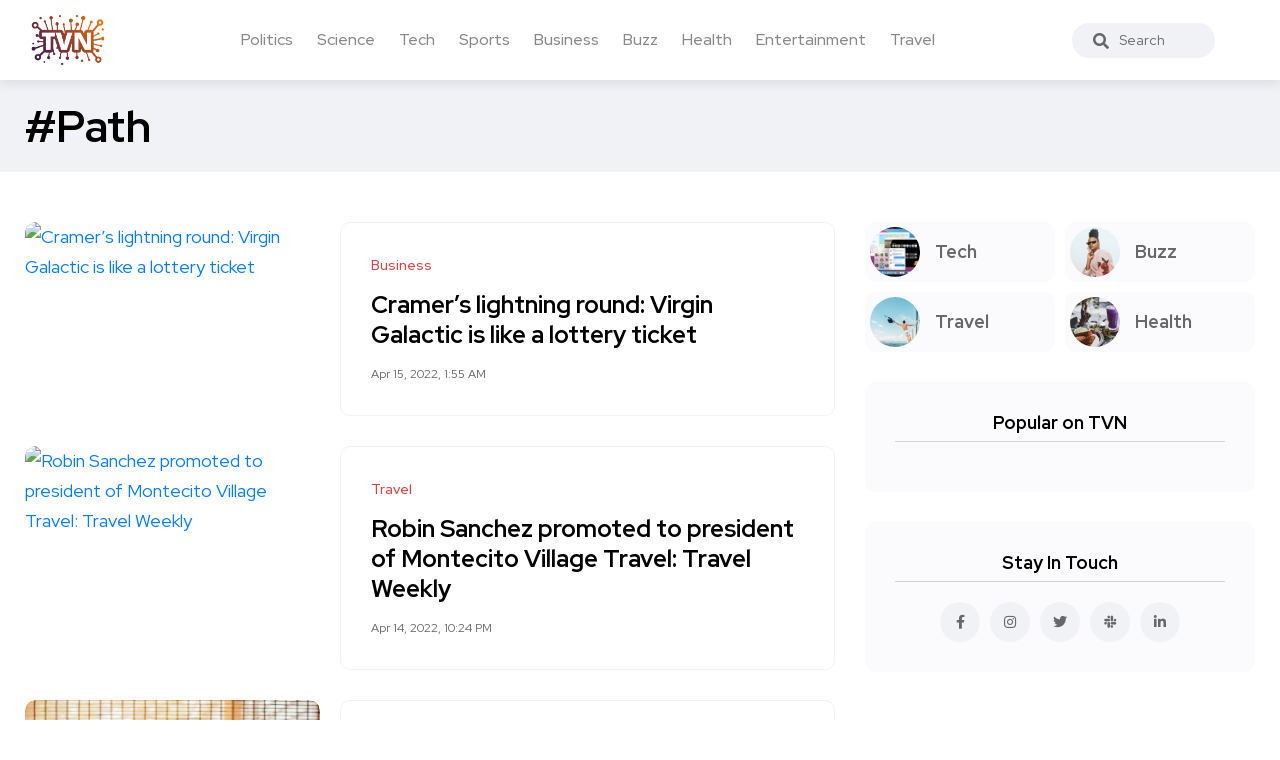

--- FILE ---
content_type: text/html; charset=UTF-8
request_url: https://trueviralnews.com/tags/path/page/1
body_size: 6861
content:
<!DOCTYPE html>
<html>
<head>
    <title>Path » TrueViralNews</title>
    <meta name="description" content="">
    <meta name="keywords" content="">
    <meta property="og:site_name" content="TrueViralNews">
    <meta property="og:type" content="tag">
    <meta property="og:title" content="Path">
    <meta property="og:url" content="https://trueviralnews.com/tags/path/page/1">
    <meta name="news_keywords" content="">
    <meta property="og:image" content="">
    <meta property="og:description" content="">
    <link rel="canonical" href="https://trueviralnews.com/tags/path/page/1">

    <meta name="HandheldFriendly" content="true">
    <meta name="format-detection" content="telephone=no">
    <meta name="viewport" content="user-scalable=no, initial-scale=1.0, maximum-scale=1.0, width=device-width">
    <meta name="apple-mobile-web-app-capable" content="yes">
    <meta name="apple-mobile-web-app-status-bar-style" content="default">
    <meta name="ahrefs-site-verification" content="01b09cf97fc56af8c04f0940ce1861a3c805dca74a0f531c7f77e9be6f76bc52">

    <link rel="shortcut icon" href="/template/images/favicon.ico">
    <link rel="apple-touch-icon" href="/template/touch-icon-iphone.png">
    <link rel="apple-touch-icon" sizes="76x76" href="/template/images/touch-icon-ipad.png">
    <link rel="apple-touch-icon" sizes="120x120" href="/template/images/touch-icon-iphone-retina.png">
    <link rel="apple-touch-icon" sizes="152x152" href="/template/images/touch-icon-ipad-retina.png">

    <!-- Bootstrap CSS -->
    <link rel="stylesheet" href="/template/css/bootstrap.min.css">
    <link rel="stylesheet" href="/template/css/style.css?v=1.1.2">
    <!-- Global site tag (gtag.js) - Google Analytics -->
    <script async src="https://www.googletagmanager.com/gtag/js?id=UA-15050551-8"></script>
    <script>
        window.dataLayer = window.dataLayer || [];
        function gtag(){dataLayer.push(arguments);}
        gtag('js', new Date());

        gtag('config', 'UA-15050551-8');
    </script>
    </head>
<body><!--------------------- HEADER ------------------>
<header class="header axil-header  header-light header-sticky header-with-shadow">
    <div class="header-wrap">
        <div class="row align-items-center">
            <div class="col-xl-1 col-lg-4 col-md-4 col-sm-3 col-12">
                <div class="logo">
                    <a href="/">
                        <img class="dark-logo" src="/template/images/logo.png" alt="TVN logo">
                        <img class="light-logo" src="/template/images/logo.png" alt="TVN logo">
                    </a>
                </div>
            </div>
            <div class="col-xl-9 d-none d-xl-block">
                <div class="mainmenu-wrapper">
                    <nav class='mainmenu-nav'><ul class='mainmenu'><li><a href='/politics'>Politics</a></li><li><a href='/science'>Science</a></li><li><a href='/tech'>Tech</a></li><li><a href='/sports'>Sports</a></li><li><a href='/business'>Business</a></li><li><a href='/buzz'>Buzz</a></li><li><a href='/health'>Health</a></li><li><a href='/entertainment'>Entertainment</a></li><li><a href='/travel'>Travel</a></li></ul></nav>                </div>
            </div>

            <div class="col-xl-1 col-lg-8 col-md-8 col-sm-9 col-12">
                <div class="header-search text-right d-flex align-items-center">
                    <form class="header-search-form">
                        <div class="axil-search form-group">
                            <button type="submit" class="search-button"><i class="fas fa-search"></i></button>
                            <input type="text" class="form-control" placeholder="Search" style="max-width: 184px;">
                        </div>
                    </form>

                    <!-- Start Hamburger Menu  -->
                    <div class="hamburger-menu d-block d-xl-none">
                        <div class="hamburger-inner">
                            <div class="icon"><i class="fas fa-bars"></i></div>
                        </div>
                    </div>
                    <!-- End Hamburger Menu  -->
                </div>
            </div>
        </div>
    </div>
</header><!--------------------- BREAD ------------------>
<div class="axil-breadcrumb-area breadcrumb-style-2 bg-color-grey">
    <div class="container">
        <div class="row">
            <div class="col-lg-12">
                <div class="inner">
                    <h1 class="page-title">#Path</h1>
                </div>
            </div>
        </div>
    </div>
</div>
<div class="axil-section-gap bg-color-white">
    <div class="container">
        <div class="row">
            <div class="col-lg-8 col-xl-8">

                <!-- 0--><!-- 20--><!-- path--><!-- 100--><!-- 100--><!-- Start Post  -->
                        <div class='content-block post-list-view mt--30'>
                            <div class='post-thumbnail'><a href='https://trueviralnews.com/95180-cramer-s-lightning-round-virgin-galactic-is-like-a-lottery-ticket.html'><img src='https://image.cnbcfm.com/api/v1/image/102086255-mad-money-lightning.jpg?v=1510939612&w=1920&h=1080' alt='Cramer&rsquo;s lightning round: Virgin Galactic is like a lottery ticket'/></a></div><div class='post-content'>
                            
                            <div class='post-cat'>
                                <div class='post-cat-list'>
                                    <a href='/business'>Business</a>
                                </div>
                            </div>
                            <h4 class='title mb-4'><a href='https://trueviralnews.com/95180-cramer-s-lightning-round-virgin-galactic-is-like-a-lottery-ticket.html'>Cramer&rsquo;s lightning round: Virgin Galactic is like a lottery ticket</a></h4>
                            <span></span>
                            <div class='mt-3'>
                                <ul class='post-meta-list'>
                                    <li><time datetime='Apr 15, 2022, 1:55 AM'>Apr 15, 2022, 1:55 AM</time></li>
                                    <!--<li>3 min read</li>-->
                                </ul>
                            </div>
                        </div></div>
                        <!-- End Post  --><!-- Start Post  -->
                        <div class='content-block post-list-view mt--30'>
                            <div class='post-thumbnail'><a href='https://trueviralnews.com/95140-robin-sanchez-promoted-to-president-of-montecito-village-travel-travel-weekly.html'><img src='https://www.travelweekly.com/uploadedImages/Art/2022/0418/T0418ROBINSANCHEZ_C_350X200.jpg?n=426' alt='Robin Sanchez promoted to president of Montecito Village Travel: Travel Weekly'/></a></div><div class='post-content'>
                            
                            <div class='post-cat'>
                                <div class='post-cat-list'>
                                    <a href='/travel'>Travel</a>
                                </div>
                            </div>
                            <h4 class='title mb-4'><a href='https://trueviralnews.com/95140-robin-sanchez-promoted-to-president-of-montecito-village-travel-travel-weekly.html'>Robin Sanchez promoted to president of Montecito Village Travel: Travel Weekly</a></h4>
                            <span></span>
                            <div class='mt-3'>
                                <ul class='post-meta-list'>
                                    <li><time datetime='Apr 14, 2022, 10:24 PM'>Apr 14, 2022, 10:24 PM</time></li>
                                    <!--<li>3 min read</li>-->
                                </ul>
                            </div>
                        </div></div>
                        <!-- End Post  --><!-- Start Post  -->
                        <div class='content-block post-list-view mt--30'>
                            <div class='post-thumbnail'><a href='https://trueviralnews.com/94827-how-to-use-family-sharing-on-playstation-plus.html'><img src='https://cdn.mos.cms.futurecdn.net/oocZJCZGCPUktzoannvNz-1200-80.jpg' alt='How to use Family Sharing on PlayStation Plus'/></a></div><div class='post-content'>
                            
                            <div class='post-cat'>
                                <div class='post-cat-list'>
                                    <a href='/tech'>Tech</a>
                                </div>
                            </div>
                            <h4 class='title mb-4'><a href='https://trueviralnews.com/94827-how-to-use-family-sharing-on-playstation-plus.html'>How to use Family Sharing on PlayStation Plus</a></h4>
                            <span></span>
                            <div class='mt-3'>
                                <ul class='post-meta-list'>
                                    <li><time datetime='Apr 13, 2022, 10:26 PM'>Apr 13, 2022, 10:26 PM</time></li>
                                    <!--<li>3 min read</li>-->
                                </ul>
                            </div>
                        </div></div>
                        <!-- End Post  --><!-- Start Post  -->
                        <div class='content-block post-list-view mt--30'>
                            <div class='post-thumbnail'><a href='https://trueviralnews.com/94583-want-to-understand-turkey-s-brutal-inflation-look-at-the-price-of-plums.html'><img src='https://image.cnbcfm.com/api/v1/image/107045370-1649734379497-gettyimages-1056446430-cupolo-notitle181102_npyWM.jpeg?v=1649830133&w=1920&h=1080' alt='Want to understand Turkey&rsquo;s brutal inflation? Look at the price of plums'/></a></div><div class='post-content'>
                            
                            <div class='post-cat'>
                                <div class='post-cat-list'>
                                    <a href='/business'>Business</a>
                                </div>
                            </div>
                            <h4 class='title mb-4'><a href='https://trueviralnews.com/94583-want-to-understand-turkey-s-brutal-inflation-look-at-the-price-of-plums.html'>Want to understand Turkey&rsquo;s brutal inflation? Look at the price of plums</a></h4>
                            <span></span>
                            <div class='mt-3'>
                                <ul class='post-meta-list'>
                                    <li><time datetime='Apr 13, 2022, 7:10 AM'>Apr 13, 2022, 7:10 AM</time></li>
                                    <!--<li>3 min read</li>-->
                                </ul>
                            </div>
                        </div></div>
                        <!-- End Post  --><!-- Start Post  -->
                        <div class='content-block post-list-view mt--30'>
                            <div class='post-thumbnail'><a href='https://trueviralnews.com/94570-samsung-s-digital-car-key-can-now-unlock-certain-kia-bmw-and-genesis-models.html'><img src='https://cdn.mos.cms.futurecdn.net/CkLDLLsYRoNhRFNouhEcYL-1200-80.jpg' alt='Samsung&#039;s digital car key can now unlock certain Kia, BMW and Genesis models'/></a></div><div class='post-content'>
                            
                            <div class='post-cat'>
                                <div class='post-cat-list'>
                                    <a href='/tech'>Tech</a>
                                </div>
                            </div>
                            <h4 class='title mb-4'><a href='https://trueviralnews.com/94570-samsung-s-digital-car-key-can-now-unlock-certain-kia-bmw-and-genesis-models.html'>Samsung&#039;s digital car key can now unlock certain Kia, BMW and Genesis models</a></h4>
                            <span></span>
                            <div class='mt-3'>
                                <ul class='post-meta-list'>
                                    <li><time datetime='Apr 13, 2022, 5:00 AM'>Apr 13, 2022, 5:00 AM</time></li>
                                    <!--<li>3 min read</li>-->
                                </ul>
                            </div>
                        </div></div>
                        <!-- End Post  --><!-- Start Post  -->
                        <div class='content-block post-list-view mt--30'>
                            <div class='post-thumbnail'><a href='https://trueviralnews.com/94499-best-samsung-galaxy-s21-plus-cases-2022.html'><img src='https://cdn.mos.cms.futurecdn.net/KVEckKoxecNEmmsMfue8nF-1200-80.jpg' alt='Best Samsung Galaxy S21 Plus cases 2022'/></a></div><div class='post-content'>
                            
                            <div class='post-cat'>
                                <div class='post-cat-list'>
                                    <a href='/tech'>Tech</a>
                                </div>
                            </div>
                            <h4 class='title mb-4'><a href='https://trueviralnews.com/94499-best-samsung-galaxy-s21-plus-cases-2022.html'>Best Samsung Galaxy S21 Plus cases 2022</a></h4>
                            <span></span>
                            <div class='mt-3'>
                                <ul class='post-meta-list'>
                                    <li><time datetime='Apr 12, 2022, 11:08 PM'>Apr 12, 2022, 11:08 PM</time></li>
                                    <!--<li>3 min read</li>-->
                                </ul>
                            </div>
                        </div></div>
                        <!-- End Post  --><!-- Start Post  -->
                        <div class='content-block post-list-view mt--30'>
                            <div class='post-thumbnail'><a href='https://trueviralnews.com/94206-cramer-s-lightning-round-editas-medicine-is-not-a-buy.html'><img src='https://image.cnbcfm.com/api/v1/image/102086320-mad-money-lightning-2.jpg?v=1532384256&w=1920&h=1080' alt='Cramer&rsquo;s lightning round: Editas Medicine is not a buy'/></a></div><div class='post-content'>
                            
                            <div class='post-cat'>
                                <div class='post-cat-list'>
                                    <a href='/business'>Business</a>
                                </div>
                            </div>
                            <h4 class='title mb-4'><a href='https://trueviralnews.com/94206-cramer-s-lightning-round-editas-medicine-is-not-a-buy.html'>Cramer&rsquo;s lightning round: Editas Medicine is not a buy</a></h4>
                            <span></span>
                            <div class='mt-3'>
                                <ul class='post-meta-list'>
                                    <li><time datetime='Apr 12, 2022, 1:11 AM'>Apr 12, 2022, 1:11 AM</time></li>
                                    <!--<li>3 min read</li>-->
                                </ul>
                            </div>
                        </div></div>
                        <!-- End Post  --><!-- Start Post  -->
                        <div class='content-block post-list-view mt--30'>
                            <div class='post-thumbnail'><a href='https://trueviralnews.com/94158-spiritual-blackberry-key2-successor-could-arrive-with-upcoming-unihertz-launch.html'><img src='https://cdn.mos.cms.futurecdn.net/tMsvmqrVdh6VEtaMdfkozJ-1200-80.jpg' alt='Spiritual BlackBerry KEY2 successor could arrive with upcoming Unihertz launch'/></a></div><div class='post-content'>
                            
                            <div class='post-cat'>
                                <div class='post-cat-list'>
                                    <a href='/tech'>Tech</a>
                                </div>
                            </div>
                            <h4 class='title mb-4'><a href='https://trueviralnews.com/94158-spiritual-blackberry-key2-successor-could-arrive-with-upcoming-unihertz-launch.html'>Spiritual BlackBerry KEY2 successor could arrive with upcoming Unihertz launch</a></h4>
                            <span></span>
                            <div class='mt-3'>
                                <ul class='post-meta-list'>
                                    <li><time datetime='Apr 11, 2022, 10:40 PM'>Apr 11, 2022, 10:40 PM</time></li>
                                    <!--<li>3 min read</li>-->
                                </ul>
                            </div>
                        </div></div>
                        <!-- End Post  --><!-- Start Post  -->
                        <div class='content-block post-list-view mt--30'>
                            <div class='post-thumbnail'><a href='https://trueviralnews.com/94091-best-google-pixel-4a-5g-cases-2022.html'><img src='https://cdn.mos.cms.futurecdn.net/qFWpCpWZ6FBsyv566jDdqG-1200-80.jpg' alt='Best Google Pixel 4a 5G cases 2022'/></a></div><div class='post-content'>
                            
                            <div class='post-cat'>
                                <div class='post-cat-list'>
                                    <a href='/tech'>Tech</a>
                                </div>
                            </div>
                            <h4 class='title mb-4'><a href='https://trueviralnews.com/94091-best-google-pixel-4a-5g-cases-2022.html'>Best Google Pixel 4a 5G cases 2022</a></h4>
                            <span></span>
                            <div class='mt-3'>
                                <ul class='post-meta-list'>
                                    <li><time datetime='Apr 11, 2022, 6:28 PM'>Apr 11, 2022, 6:28 PM</time></li>
                                    <!--<li>3 min read</li>-->
                                </ul>
                            </div>
                        </div></div>
                        <!-- End Post  --><!-- Start Post  -->
                        <div class='content-block post-list-view mt--30'>
                            <div class='post-thumbnail'><a href='https://trueviralnews.com/93565-abercrombie-kent-clients-are-looking-to-splurge-travel-weekly.html'><img src='https://ik.imgkit.net/3vlqs5axxjf/TW/uploadedImages/Art/2022/0411/T0411AKCLUBMEETING2022_NE_HR.jpg?tr=w-1540%2Ch-866%2Cfo-auto' alt='Abercrombie &amp; Kent clients are looking to splurge: Travel Weekly'/></a></div><div class='post-content'>
                            
                            <div class='post-cat'>
                                <div class='post-cat-list'>
                                    <a href='/travel'>Travel</a>
                                </div>
                            </div>
                            <h4 class='title mb-4'><a href='https://trueviralnews.com/93565-abercrombie-kent-clients-are-looking-to-splurge-travel-weekly.html'>Abercrombie &amp; Kent clients are looking to splurge: Travel Weekly</a></h4>
                            <span></span>
                            <div class='mt-3'>
                                <ul class='post-meta-list'>
                                    <li><time datetime='Apr 9, 2022, 6:14 PM'>Apr 9, 2022, 6:14 PM</time></li>
                                    <!--<li>3 min read</li>-->
                                </ul>
                            </div>
                        </div></div>
                        <!-- End Post  --><!-- Start Post  -->
                        <div class='content-block post-list-view mt--30'>
                            <div class='post-thumbnail'><a href='https://trueviralnews.com/93437-mickey-mouse-can-start-hugging-again-at-disney-parks-travel-weekly.html'><img src='https://ik.imgkit.net/3vlqs5axxjf/TW/uploadedImages/All_TW_Art/2021/0628/T0628DISNEY6_C_HR.jpg?tr=w-1540%2Ch-866%2Cfo-auto' alt='Mickey Mouse can start hugging again at Disney parks: Travel Weekly'/></a></div><div class='post-content'>
                            
                            <div class='post-cat'>
                                <div class='post-cat-list'>
                                    <a href='/travel'>Travel</a>
                                </div>
                            </div>
                            <h4 class='title mb-4'><a href='https://trueviralnews.com/93437-mickey-mouse-can-start-hugging-again-at-disney-parks-travel-weekly.html'>Mickey Mouse can start hugging again at Disney parks: Travel Weekly</a></h4>
                            <span></span>
                            <div class='mt-3'>
                                <ul class='post-meta-list'>
                                    <li><time datetime='Apr 9, 2022, 7:41 AM'>Apr 9, 2022, 7:41 AM</time></li>
                                    <!--<li>3 min read</li>-->
                                </ul>
                            </div>
                        </div></div>
                        <!-- End Post  --><!-- Start Post  -->
                        <div class='content-block post-list-view mt--30'>
                            <div class='post-thumbnail'><a href='https://trueviralnews.com/93389-cramer-s-lightning-round-i-like-portillo-s-here.html'><img src='https://image.cnbcfm.com/api/v1/image/104548461-RTX1ILBY.jpg?v=1529452319&w=1920&h=1080' alt='Cramer&rsquo;s lightning round: I like Portillo&rsquo;s here'/></a></div><div class='post-content'>
                            
                            <div class='post-cat'>
                                <div class='post-cat-list'>
                                    <a href='/business'>Business</a>
                                </div>
                            </div>
                            <h4 class='title mb-4'><a href='https://trueviralnews.com/93389-cramer-s-lightning-round-i-like-portillo-s-here.html'>Cramer&rsquo;s lightning round: I like Portillo&rsquo;s here</a></h4>
                            <span></span>
                            <div class='mt-3'>
                                <ul class='post-meta-list'>
                                    <li><time datetime='Apr 9, 2022, 12:49 AM'>Apr 9, 2022, 12:49 AM</time></li>
                                    <!--<li>3 min read</li>-->
                                </ul>
                            </div>
                        </div></div>
                        <!-- End Post  --><!-- Start Post  -->
                        <div class='content-block post-list-view mt--30'>
                            <div class='post-thumbnail'><a href='https://trueviralnews.com/93340-forget-side-mounted-fingerprint-readers-rear-sensors-are-still-a-favorite.html'><img src='https://cdn.mos.cms.futurecdn.net/YtKTo4CJ6sU7wFS6MsiQ4m-1200-80.jpg' alt='Forget side-mounted fingerprint readers, rear sensors are still a favorite'/></a></div><div class='post-content'>
                            
                            <div class='post-cat'>
                                <div class='post-cat-list'>
                                    <a href='/tech'>Tech</a>
                                </div>
                            </div>
                            <h4 class='title mb-4'><a href='https://trueviralnews.com/93340-forget-side-mounted-fingerprint-readers-rear-sensors-are-still-a-favorite.html'>Forget side-mounted fingerprint readers, rear sensors are still a favorite</a></h4>
                            <span></span>
                            <div class='mt-3'>
                                <ul class='post-meta-list'>
                                    <li><time datetime='Apr 8, 2022, 10:08 PM'>Apr 8, 2022, 10:08 PM</time></li>
                                    <!--<li>3 min read</li>-->
                                </ul>
                            </div>
                        </div></div>
                        <!-- End Post  --><!-- Start Post  -->
                        <div class='content-block post-list-view mt--30'>
                            <div class='post-thumbnail'><a href='https://trueviralnews.com/93156-more-than-30-people-killed-after-russia-strikes-train-station-in-eastern-ukraine.html'><img src='https://imageio.forbes.com/specials-images/imageserve/625006880f9c29a2f94ebda5/0x0.jpg?format=jpg&crop=1280,720,x0,y0,safe&width=1200' alt='More Than 30 People Killed After Russia Strikes Train Station In Eastern Ukraine'/></a></div><div class='post-content'>
                            
                            <div class='post-cat'>
                                <div class='post-cat-list'>
                                    <a href='/business'>Business</a>
                                </div>
                            </div>
                            <h4 class='title mb-4'><a href='https://trueviralnews.com/93156-more-than-30-people-killed-after-russia-strikes-train-station-in-eastern-ukraine.html'>More Than 30 People Killed After Russia Strikes Train Station In Eastern Ukraine</a></h4>
                            <span></span>
                            <div class='mt-3'>
                                <ul class='post-meta-list'>
                                    <li><time datetime='Apr 8, 2022, 10:14 AM'>Apr 8, 2022, 10:14 AM</time></li>
                                    <!--<li>3 min read</li>-->
                                </ul>
                            </div>
                        </div></div>
                        <!-- End Post  --><!-- Start Post  -->
                        <div class='content-block post-list-view mt--30'>
                            <div class='post-thumbnail'><a href='https://trueviralnews.com/92627-broadway-shows-canceling-performances-again-as-nyc-covid-cases-rise.html'><img src='https://imageio.forbes.com/specials-images/imageserve/61ba0360380afe3c128b4273/0x0.jpg?format=jpg&crop=873,492,x0,y90,safe&width=1200' alt='Broadway Shows Canceling Performances &mdash; Again &mdash; As NYC Covid Cases Rise'/></a></div><div class='post-content'>
                            
                            <div class='post-cat'>
                                <div class='post-cat-list'>
                                    <a href='/business'>Business</a>
                                </div>
                            </div>
                            <h4 class='title mb-4'><a href='https://trueviralnews.com/92627-broadway-shows-canceling-performances-again-as-nyc-covid-cases-rise.html'>Broadway Shows Canceling Performances &mdash; Again &mdash; As NYC Covid Cases Rise</a></h4>
                            <span></span>
                            <div class='mt-3'>
                                <ul class='post-meta-list'>
                                    <li><time datetime='Apr 6, 2022, 3:53 PM'>Apr 6, 2022, 3:53 PM</time></li>
                                    <!--<li>3 min read</li>-->
                                </ul>
                            </div>
                        </div></div>
                        <!-- End Post  --><!-- Start Post  -->
                        <div class='content-block post-list-view mt--30'>
                            <div class='post-thumbnail'><a href='https://trueviralnews.com/92446-jetblue-makes-competing-bid-to-acquire-spirit-airlines-travel-weekly.html'><img src='https://ik.imgkit.net/3vlqs5axxjf/TW/uploadedImages/Art/2022/0131/T0131JETBLUE320_HR.jpg?tr=w-1540%2Ch-866%2Cfo-auto' alt='JetBlue makes competing bid to acquire Spirit Airlines: Travel Weekly'/></a></div><div class='post-content'>
                            
                            <div class='post-cat'>
                                <div class='post-cat-list'>
                                    <a href='/travel'>Travel</a>
                                </div>
                            </div>
                            <h4 class='title mb-4'><a href='https://trueviralnews.com/92446-jetblue-makes-competing-bid-to-acquire-spirit-airlines-travel-weekly.html'>JetBlue makes competing bid to acquire Spirit Airlines: Travel Weekly</a></h4>
                            <span></span>
                            <div class='mt-3'>
                                <ul class='post-meta-list'>
                                    <li><time datetime='Apr 6, 2022, 6:40 AM'>Apr 6, 2022, 6:40 AM</time></li>
                                    <!--<li>3 min read</li>-->
                                </ul>
                            </div>
                        </div></div>
                        <!-- End Post  --><!-- Start Post  -->
                        <div class='content-block post-list-view mt--30'>
                            <div class='post-thumbnail'><a href='https://trueviralnews.com/92279-investors-may-be-jumping-the-gun-on-chinese-stocks.html'><img src='https://image.cnbcfm.com/api/v1/image/106479485-1586318203855gettyimages-1159970918.jpeg?v=1586318126&w=1920&h=1080' alt='Investors may be jumping the gun on Chinese stocks'/></a></div><div class='post-content'>
                            
                            <div class='post-cat'>
                                <div class='post-cat-list'>
                                    <a href='/business'>Business</a>
                                </div>
                            </div>
                            <h4 class='title mb-4'><a href='https://trueviralnews.com/92279-investors-may-be-jumping-the-gun-on-chinese-stocks.html'>Investors may be jumping the gun on Chinese stocks</a></h4>
                            <span></span>
                            <div class='mt-3'>
                                <ul class='post-meta-list'>
                                    <li><time datetime='Apr 5, 2022, 4:00 AM'>Apr 5, 2022, 4:00 AM</time></li>
                                    <!--<li>3 min read</li>-->
                                </ul>
                            </div>
                        </div></div>
                        <!-- End Post  --><!-- Start Post  -->
                        <div class='content-block post-list-view mt--30'>
                            <div class='post-thumbnail'><a href='https://trueviralnews.com/91945-airlines-cancel-more-than-3-500-u-s-flights-over-weekend-travel-weekly.html'><img src='https://ik.imgkit.net/3vlqs5axxjf/TW/uploadedImages/All_TW_Art/Shutterstock_Art/2017/Airplane.jpg?tr=w-1540%2Ch-866%2Cfo-auto' alt='Airlines cancel more than 3,500 U.S. flights over weekend: Travel Weekly'/></a></div><div class='post-content'>
                            
                            <div class='post-cat'>
                                <div class='post-cat-list'>
                                    <a href='/travel'>Travel</a>
                                </div>
                            </div>
                            <h4 class='title mb-4'><a href='https://trueviralnews.com/91945-airlines-cancel-more-than-3-500-u-s-flights-over-weekend-travel-weekly.html'>Airlines cancel more than 3,500 U.S. flights over weekend: Travel Weekly</a></h4>
                            <span></span>
                            <div class='mt-3'>
                                <ul class='post-meta-list'>
                                    <li><time datetime='Apr 4, 2022, 2:42 AM'>Apr 4, 2022, 2:42 AM</time></li>
                                    <!--<li>3 min read</li>-->
                                </ul>
                            </div>
                        </div></div>
                        <!-- End Post  --><!-- Start Post  -->
                        <div class='content-block post-list-view mt--30'>
                            <div class='post-thumbnail'><a href='https://trueviralnews.com/91798-russian-troops-dead-after-getting-treated-to-poisoned-meals-ukraine-officials-say.html'><img src='https://img.thedailybeast.com/image/upload/c_crop,d_placeholder_euli9k,h_1688,w_3000,x_0,y_0/dpr_2.0/c_limit,w_740/fl_lossy,q_auto/v1648932937/russiantroopspoisoned-hero_aoyd0v' alt='Russian Troops Dead After Getting &lsquo;Treated&rsquo; to Poisoned Meals, Ukraine Officials..'/></a></div><div class='post-content'>
                            
                            <div class='post-cat'>
                                <div class='post-cat-list'>
                                    <a href='/business'>Business</a>
                                </div>
                            </div>
                            <h4 class='title mb-4'><a href='https://trueviralnews.com/91798-russian-troops-dead-after-getting-treated-to-poisoned-meals-ukraine-officials-say.html'>Russian Troops Dead After Getting &lsquo;Treated&rsquo; to Poisoned Meals, Ukraine Officials..</a></h4>
                            <span></span>
                            <div class='mt-3'>
                                <ul class='post-meta-list'>
                                    <li><time datetime='Apr 3, 2022, 3:18 PM'>Apr 3, 2022, 3:18 PM</time></li>
                                    <!--<li>3 min read</li>-->
                                </ul>
                            </div>
                        </div></div>
                        <!-- End Post  --><!-- Start Post  -->
                        <div class='content-block post-list-view mt--30'>
                            <div class='post-thumbnail'><a href='https://trueviralnews.com/91349-these-are-the-free-playstation-plus-games-for-april-2022.html'><img src='https://cdn.mos.cms.futurecdn.net/TnHyoYPbj4STXyiFVy2y7a-1200-80.jpg' alt='These are the free PlayStation Plus games for April 2022'/></a></div><div class='post-content'>
                            
                            <div class='post-cat'>
                                <div class='post-cat-list'>
                                    <a href='/tech'>Tech</a>
                                </div>
                            </div>
                            <h4 class='title mb-4'><a href='https://trueviralnews.com/91349-these-are-the-free-playstation-plus-games-for-april-2022.html'>These are the free PlayStation Plus games for April 2022</a></h4>
                            <span></span>
                            <div class='mt-3'>
                                <ul class='post-meta-list'>
                                    <li><time datetime='Apr 1, 2022, 8:16 PM'>Apr 1, 2022, 8:16 PM</time></li>
                                    <!--<li>3 min read</li>-->
                                </ul>
                            </div>
                        </div></div>
                        <!-- End Post  --><div class='pt-5'><span class='text-sm d-none'>Showing 1 to 20 of 100 articles</span><div class='pages'><a class='page-link mx-1' style='border-color: #e1e1e1;' href='https://trueviralnews.com/tags/path/page/1'>1 </a><a class='page-link mx-1' style='' href='https://trueviralnews.com/tags/path/page/2'>2 </a><a class='page-link mx-1' style='' href='https://trueviralnews.com/tags/path/page/3'>3 </a><a class='page-link mx-1' href='https://trueviralnews.com/tags/path/page/2'>
                            <span><i class='fa fa-angle-right'></i></span>
                          </a></div></div>                                            </div>
            <div class="col-lg-4 col-xl-4 mt_md--40 mt_sm--40">
                <div class="sidebar-inner">

    <!-- CATEGORIES 4 QUICK LINKS  -->
    <div class="axil-single-widget widget widget_categories mb--30">
        <ul>
            <li class="cat-item">
                <a href="/tech" class="inner">
                    <div class="thumbnail">
                        <img src="/template/images/tech.jpg" alt="">
                    </div>
                    <div class="content">
                        <h5 class="title">Tech</h5>
                    </div>
                </a>
            </li>
            <li class="cat-item">
                <a href="/buzz" class="inner">
                    <div class="thumbnail">
                        <img src="/template/images/life.jpg" alt="">
                    </div>
                    <div class="content">
                        <h5 class="title">Buzz</h5>
                    </div>
                </a>
            </li>
            <li class="cat-item">
                <a href="/travel" class="inner">
                    <div class="thumbnail">
                        <img src="/template/images/travel.jpg" alt="">
                    </div>
                    <div class="content">
                        <h5 class="title">Travel</h5>
                    </div>
                </a>
            </li>
            <li class="cat-item">
                <a href="/health" class="inner">
                    <div class="thumbnail">
                        <img src="/template/images/food.jpg" alt="">
                    </div>
                    <div class="content">
                        <h5 class="title">Health</h5>
                    </div>
                </a>
            </li>
        </ul>
    </div>

    


    <!-- POPULAR NEWS  -->
    <div class="axil-single-widget widget widget_postlist mb--30">
        <h5 class="widget-title">Popular on TVN</h5>

        <div class="post-medium-block">
                                    <!-- SQL time: 0.2 ms -->        </div>

    </div>


    <!-- SOCIAL BUTTONS  -->
    <div class="axil-single-widget widget widget_social mb--30">
        <h5 class="widget-title">Stay In Touch</h5>
        <ul class="social-icon md-size justify-content-center">
            <li><a href="#"><i class="fab fa-facebook-f"></i></a></li>
            <li><a href="#"><i class="fab fa-instagram"></i></a></li>
            <li><a href="#"><i class="fab fa-twitter"></i></a></li>
            <li><a href="#"><i class="fab fa-slack"></i></a></li>
            <li><a href="#"><i class="fab fa-linkedin-in"></i></a></li>
        </ul>
    </div>

</div>            </div>
        </div>
    </div>
</div>
<div class="axil-footer-area axil-footer-style-1 bg-color-white">
    <!-- Start Footer Top Area  -->
    <div class="footer-top">
        <div class="container">
            <div class="row">
                <div class="col-lg-12">
                    <!-- Start Post List  -->
                    <div class="inner d-flex align-items-center flex-wrap">
                        <h5 class="follow-title mb--0 mr--20">Follow Us</h5>
                        <ul class="social-icon color-tertiary md-size justify-content-start">
                            <li><a href="#"><i class="fab fa-facebook-f"></i></a></li>
                            <li><a href="#"><i class="fab fa-instagram"></i></a></li>
                            <li><a href="#"><i class="fab fa-twitter"></i></a></li>
                            <li><a href="#"><i class="fab fa-linkedin-in"></i></a></li>
                        </ul>
                    </div>
                    <!-- End Post List  -->
                </div>
            </div>
        </div>
    </div>
    <!-- End Footer Top Area  -->

    <!-- Start Copyright Area  -->
    <div class="copyright-area">
        <div class="container">
            <div class="row align-items-center">
                <div class="col-lg-9 col-md-12">
                    <div class="copyright-left">
                        <div class="logo">
                            <a href="/">
                                <img class="dark-logo" src="/template/images/logo.png" alt="Logo Images">
                                <img class="light-logo" src="/template/images/logo.png" alt="Logo Images">
                            </a>
                        </div>
                        <ul class="mainmenu justify-content-start">
                            <li>
                                <a class="hover-flip-item-wrapper" href="/information/advertising-on-tvn.html">
									<span class="hover-flip-item">
								<span data-text="Advertising">Advertising</span>
									</span>
                                </a>
                            </li>
                            <li>
                                <a class="hover-flip-item-wrapper" href="https://nutra777.com" target="_blank">
									<span class="hover-flip-item">
								<span data-text="Nutrition and Supplements">Nutrition and Supplements</span>
									</span>
                                </a>
                            </li>							<li>                                <a class="hover-flip-item-wrapper" href="https://custom-visuals.com" target="_blank">									<span class="hover-flip-item">								<span data-text="Custom Visuals for Power BI">Custom Visuals for Power BI</span>									</span>                                </a>                            </li>
                            <li>
                                <a class="hover-flip-item-wrapper" href="/rules.html">
									<span class="hover-flip-item">
								<span data-text="Terms of Use">Terms of Use</span>
									</span>
                                </a>
                            </li>
                        </ul>
                    </div>
                </div>
                <div class="col-lg-3 col-md-12">
                    <div class="copyright-right text-left text-lg-right mt_md--20 mt_sm--20">
                        <p class="b3">All Rights Reserved © 2024</p>
                    </div>
                </div>
            </div>
        </div>
    </div>
    <!-- End Copyright Area  -->
</div>
<a id="backto-top"></a><link rel="stylesheet" href="/template/css/all-fa.css">
<script>

    
    /*jQuery(function($){
        let btn = $('#backto-top');
        $(window).scroll(function () {
            if ($(window).scrollTop() > 300) {
                btn.addClass('show');
            } else {
                btn.removeClass('show');
            }
        });
        btn.on('click', function (e) {
            e.preventDefault();
            $('html, body').animate({
                scrollTop: 0
            }, '300');
        });

        $('.hamburger-menu').on('click', function (e) {
            e.preventDefault();
            $('body').addClass('popup-mobile-menu-show'),
                $('html').css({
                    overflow: 'hidden'
                });
        });
        $('.mobile-close').on('click', function (e) {
            e.preventDefault();
            $('body').removeClass('popup-mobile-menu-show'),
                $('html').css({
                    overflow: ''
                });
            $('.popup-mobilemenu-area .menu-item-has-children a').removeClass('open').siblings('.axil-submenu').slideUp('400');

        });
        $('.popup-mobilemenu-area').on('click', function (e) {
            e.target === this && $('body').removeClass('popup-mobile-menu-show'),
                $('html').css({
                    overflow: ''
                });
        });

    });*/
</script>
<!-- 635 kb-->
<!-- Generated for 5.6 m.sec. -->
</body>
</html>